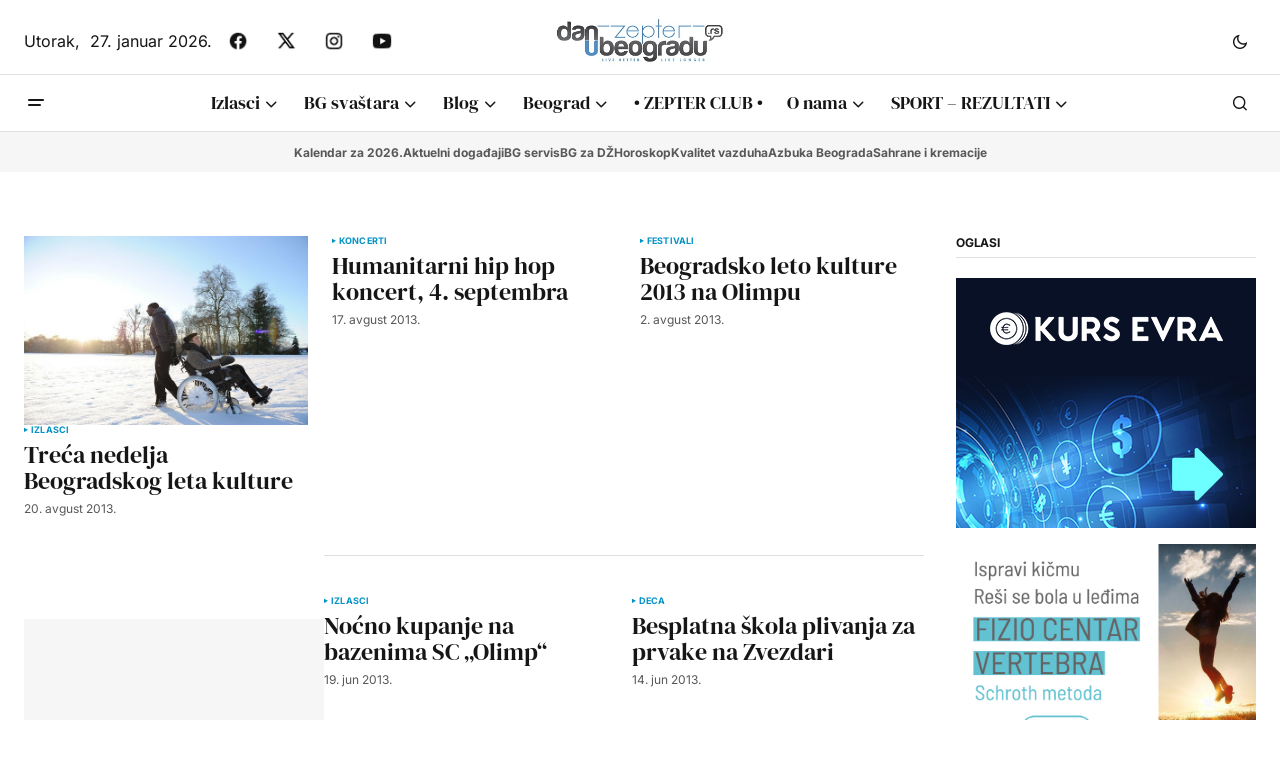

--- FILE ---
content_type: text/html; charset=utf-8
request_url: https://www.google.com/recaptcha/api2/aframe
body_size: 267
content:
<!DOCTYPE HTML><html><head><meta http-equiv="content-type" content="text/html; charset=UTF-8"></head><body><script nonce="4SO06NfGFAMYtIYyZhu_bw">/** Anti-fraud and anti-abuse applications only. See google.com/recaptcha */ try{var clients={'sodar':'https://pagead2.googlesyndication.com/pagead/sodar?'};window.addEventListener("message",function(a){try{if(a.source===window.parent){var b=JSON.parse(a.data);var c=clients[b['id']];if(c){var d=document.createElement('img');d.src=c+b['params']+'&rc='+(localStorage.getItem("rc::a")?sessionStorage.getItem("rc::b"):"");window.document.body.appendChild(d);sessionStorage.setItem("rc::e",parseInt(sessionStorage.getItem("rc::e")||0)+1);localStorage.setItem("rc::h",'1769546977494');}}}catch(b){}});window.parent.postMessage("_grecaptcha_ready", "*");}catch(b){}</script></body></html>